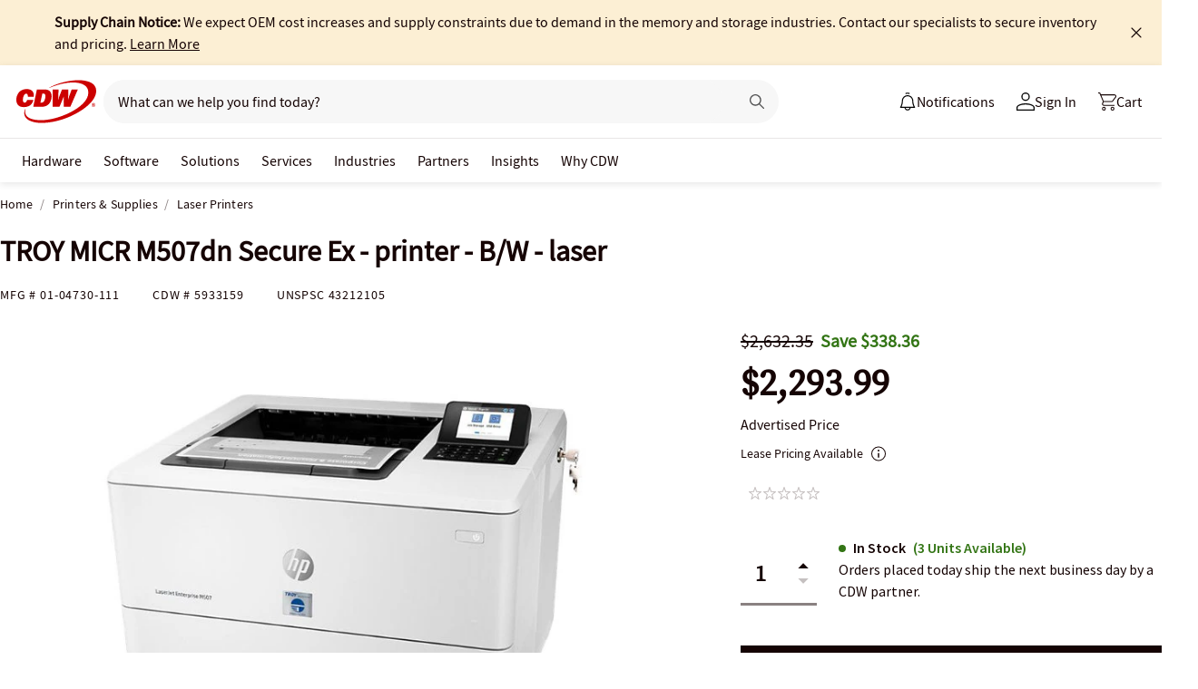

--- FILE ---
content_type: text/javascript;charset=UTF-8
request_url: https://webobjects2.cdw.com/is/image/CDW/5933159_IS?req=set,json&handler=cbImageGallery1769126019713&callback=cbImageGallery1769126019713&_=1769126017114
body_size: -103
content:
/*jsonp*/cbImageGallery1769126019713({"set":{"pv":"1.0","type":"img_set","n":"CDW/5933159_IS","item":[{"i":{"n":"CDW/5933159"},"s":{"n":"CDW/5933159"},"dx":"800","dy":"600","iv":"C-JQ91"},{"i":{"n":"CDW/5933159a"},"s":{"n":"CDW/5933159a"},"dx":"640","dy":"480","iv":"kmWPh2"},{"i":{"n":"CDW/5933159b"},"s":{"n":"CDW/5933159b"},"dx":"1200","dy":"900","iv":"bufRh2"},{"i":{"n":"CDW/5933159c"},"s":{"n":"CDW/5933159c"},"dx":"800","dy":"600","iv":"3C3Qx0"}]}},"");

--- FILE ---
content_type: image/svg+xml
request_url: https://www.cdw.com/assets/1.0/dist/images/icons/circle-green.svg
body_size: -1834
content:
<svg width="8" height="8" fill="none" xmlns="http://www.w3.org/2000/svg"><rect width="8" height="8" rx="4" fill="#337515"/></svg>

--- FILE ---
content_type: application/x-javascript;charset=utf-8
request_url: https://smetrics.cdw.com/id?d_visid_ver=5.2.0&d_fieldgroup=A&mcorgid=6B61EE6A54FA17010A4C98A7%40AdobeOrg&mid=61820452774132790030299405448196017708&ts=1769126019413
body_size: -116
content:
{"mid":"61820452774132790030299405448196017708"}

--- FILE ---
content_type: image/svg+xml
request_url: https://www.cdw.com/assets/1.0/dist/images/product/add-services.svg
body_size: -1569
content:
<svg xmlns="http://www.w3.org/2000/svg" viewBox="0 0 16 16" style="enable-background:new 0 0 16 16" xml:space="preserve"><path d="M4.5 0v1c.8 0 1.7.4 2.4 1.1 1.4 1.5 1.2 2.5 1 3.4l-.2.6.4.4 6.9 6.9.1.1s0 .1-.1.1l-1.3 1.3-.1.1s-.1 0-.1-.1l-7-6.8-.4-.4-.6.1c-.4.1-.7.2-1 .2-.5 0-1.2-.1-2.3-1.1C1.4 6.2 1 5.4 1 4.5c0-.3 0-.6.1-1l2.2 2.2.7.7.7-.7 1-1 .7-.7-.7-.7-2.2-2.2c.4-.1.7-.1 1-.1V0m0 0c-1 0-1.9.3-2.6.9L5 4 4 5 .9 1.9C.3 2.6 0 3.5 0 4.5c0 1.2.6 2.3 1.5 3.1 1.1 1 2.1 1.4 3 1.4.5 0 .9-.1 1.3-.2l6.9 6.9c.2.2.5.4.8.4s.6-.1.8-.4l1.3-1.3c.5-.5.5-1.2 0-1.7L8.8 5.8c.4-1.2.4-2.6-1.2-4.3C6.8.6 5.7 0 4.5 0z" style="fill:#c00"/><path style="fill:none" d="M0 0h16v16H0z"/></svg>

--- FILE ---
content_type: image/svg+xml
request_url: https://www.cdw.com/assets/1.0/dist/images/icons/close-modal-btn.svg
body_size: -1713
content:
<svg width="24" height="24" fill="none" xmlns="http://www.w3.org/2000/svg"><circle cx="12" cy="12" r="11.25" fill="#fff" stroke="#150404" stroke-width="1.5"/><path fill-rule="evenodd" clip-rule="evenodd" d="m13.06 12.363 3.833-3.834-1.06-1.06-3.834 3.833L8.166 7.47l-1.06 1.06 3.833 3.834-3.834 3.833 1.061 1.06L12 13.424l3.834 3.834 1.06-1.061-3.833-3.833z" fill="#150404"/></svg>

--- FILE ---
content_type: text/javascript; charset=UTF-8
request_url: https://cdw.needle.com/pload?v=10126B&cid=1769126022414&cids=2&ts=1769126022416&pcount=24&pdata=title%3DTROY%2520MICR%2520M507dn%2520Secure%2520Ex%2520-%2520printer%2520-%2520B%252FW%2520-%2520laser%2520-%252001-04730-111%2520-%2520Laser%2520Printers%2520-%2520CDW.com%26url%3Dhttps%253A%252F%252Fwww.cdw.com%252Fproduct%252Ftroy-micr-m507dn-secure-ex-printer-b-w-laser%252F5933159%26wn%3D22416%26ls%3D1%26ExternalNetwork%3Dtrue%26productId%3D5933159%26categoryId%3DPrinters%2520%2526%2520Supplies%257CLaser%2520Printers%257CN%252FA%26productPrice%3D2293.99%26inviteContext%3DPrinters%2520%2526%2520Supplies%26setBrand%3DTROY%26PersistentId%3D%26CustomerSeq%3D%26EAccountUserEmailAddressSeq%3D%26ContactSeq%3D%26CustomerType%3D%26EAccountUserSeq%3D%26RecentOrderFlag%3D%26MSEnrolled%3D%26BrandDescription%3D%26MembershipPrintingSolution%3D%26MembershipShippingQualifier%3D%26MarketingEntitySegmentLevel3Description%3D%26MarketingEntitySegmentLevel2Description%3D%26lz%3DNA
body_size: 126
content:
Needle.setCookie('needleopt','Saant0-bots',3600);Needle.np="N190d1769126022414000110081d27788681d27788600000000000000000000000000000000";Needle.setCookie("needlepin",Needle.np,15552000);